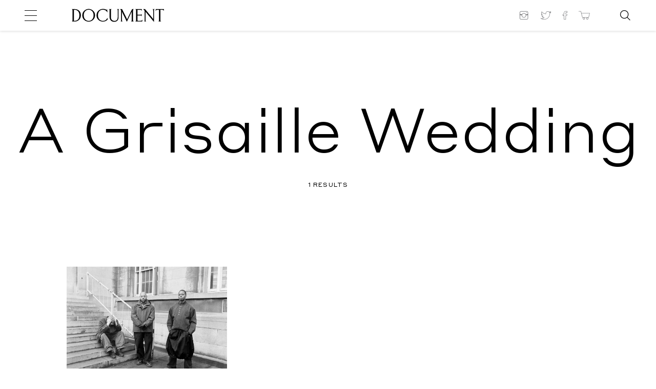

--- FILE ---
content_type: text/html; charset=UTF-8
request_url: https://www.documentjournal.com/tag/a-grisaille-wedding/
body_size: 15323
content:
<!DOCTYPE html>
<html lang="en-US" xmlns:og="http://opengraphprotocol.org/schema/" xmlns:fb="http://www.facebook.com/2008/fbml" class="no-js ad_active hero_ad_active">
<head>
	
<!-- Google Tag Manager -->
<script>(function(w,d,s,l,i){w[l]=w[l]||[];w[l].push({'gtm.start':
new Date().getTime(),event:'gtm.js'});var f=d.getElementsByTagName(s)[0],
j=d.createElement(s),dl=l!='dataLayer'?'&l='+l:'';j.async=true;j.src=
'https://www.googletagmanager.com/gtm.js?id='+i+dl;f.parentNode.insertBefore(j,f);
})(window,document,'script','dataLayer','GTM-N8Z3M3V');</script>
<!-- End Google Tag Manager -->


  <meta charset="UTF-8">
  <meta name="robots" content="">
  <meta name="google-site-verification" content="B_iz7E7sTP20ogJd5bIhp5OZsPznwq4g80smM7B5gV0"/>
  <!--
   _______  __   __  ______    ___   __   __  _______  _______  _______  __    _        _______  _______  _______  __    _  _______  __   __
  |       ||  | |  ||    _ |  |   | |  |_|  ||       ||       ||       ||  |  | |      |   _   ||       ||       ||  |  | ||       ||  | |  |
  |  _____||  |_|  ||   | ||  |   | |       ||    _  ||_     _||   _   ||   |_| |      |  |_|  ||    ___||    ___||   |_| ||       ||  |_|  |
  | |_____ |       ||   |_||_ |   | |       ||   |_| |  |   |  |  | |  ||       |      |       ||   | __ |   |___ |       ||       ||       |
  |_____  ||       ||    __  ||   | |       ||    ___|  |   |  |  |_|  ||  _    | ___  |       ||   ||  ||    ___||  _    ||      _||_     _|
   _____| ||   _   ||   |  | ||   | | ||_|| ||   |      |   |  |       || | |   ||   | |   _   ||   |_| ||   |___ | | |   ||     |_   |   |
  |_______||__| |__||___|  |_||___| |_|   |_||___|      |___|  |_______||_|  |__||___| |__| |__||_______||_______||_|  |__||_______|  |___|
  designed and developed by www.shrimpton.agency 2017-2018.
  We're hiring web designers & developers!
  -->

  <title>  A Grisaille Wedding</title>
  <!--
  www.documentjournal.com  -->
  <link href="//www.google-analytics.com" rel="dns-prefetch">
  <link href="https://www.documentjournal.com/wp-content/themes/document/css/img/favicon.png" rel="shortcut icon">
  <link href="https://www.documentjournal.com/wp-content/themes/document/css/img/favicon.png" rel="apple-touch-icon-precomposed">
  <meta name="viewport" content="height=device-height, width=device-width, target-densitydpi=device-dpi, initial-scale=1.0, user-scalable=no">
  <meta name="description" content="Collectible but Not Consumeristic">
  <meta property="fb:app_id" content="966242223397117"/>
  <meta name='robots' content='max-image-preview:large' />
	<style>img:is([sizes="auto" i], [sizes^="auto," i]) { contain-intrinsic-size: 3000px 1500px }</style>
	<script type="text/javascript">
/* <![CDATA[ */
window._wpemojiSettings = {"baseUrl":"https:\/\/s.w.org\/images\/core\/emoji\/15.0.3\/72x72\/","ext":".png","svgUrl":"https:\/\/s.w.org\/images\/core\/emoji\/15.0.3\/svg\/","svgExt":".svg","source":{"concatemoji":"https:\/\/www.documentjournal.com\/wp-includes\/js\/wp-emoji-release.min.js?ver=6.7.4"}};
/*! This file is auto-generated */
!function(i,n){var o,s,e;function c(e){try{var t={supportTests:e,timestamp:(new Date).valueOf()};sessionStorage.setItem(o,JSON.stringify(t))}catch(e){}}function p(e,t,n){e.clearRect(0,0,e.canvas.width,e.canvas.height),e.fillText(t,0,0);var t=new Uint32Array(e.getImageData(0,0,e.canvas.width,e.canvas.height).data),r=(e.clearRect(0,0,e.canvas.width,e.canvas.height),e.fillText(n,0,0),new Uint32Array(e.getImageData(0,0,e.canvas.width,e.canvas.height).data));return t.every(function(e,t){return e===r[t]})}function u(e,t,n){switch(t){case"flag":return n(e,"\ud83c\udff3\ufe0f\u200d\u26a7\ufe0f","\ud83c\udff3\ufe0f\u200b\u26a7\ufe0f")?!1:!n(e,"\ud83c\uddfa\ud83c\uddf3","\ud83c\uddfa\u200b\ud83c\uddf3")&&!n(e,"\ud83c\udff4\udb40\udc67\udb40\udc62\udb40\udc65\udb40\udc6e\udb40\udc67\udb40\udc7f","\ud83c\udff4\u200b\udb40\udc67\u200b\udb40\udc62\u200b\udb40\udc65\u200b\udb40\udc6e\u200b\udb40\udc67\u200b\udb40\udc7f");case"emoji":return!n(e,"\ud83d\udc26\u200d\u2b1b","\ud83d\udc26\u200b\u2b1b")}return!1}function f(e,t,n){var r="undefined"!=typeof WorkerGlobalScope&&self instanceof WorkerGlobalScope?new OffscreenCanvas(300,150):i.createElement("canvas"),a=r.getContext("2d",{willReadFrequently:!0}),o=(a.textBaseline="top",a.font="600 32px Arial",{});return e.forEach(function(e){o[e]=t(a,e,n)}),o}function t(e){var t=i.createElement("script");t.src=e,t.defer=!0,i.head.appendChild(t)}"undefined"!=typeof Promise&&(o="wpEmojiSettingsSupports",s=["flag","emoji"],n.supports={everything:!0,everythingExceptFlag:!0},e=new Promise(function(e){i.addEventListener("DOMContentLoaded",e,{once:!0})}),new Promise(function(t){var n=function(){try{var e=JSON.parse(sessionStorage.getItem(o));if("object"==typeof e&&"number"==typeof e.timestamp&&(new Date).valueOf()<e.timestamp+604800&&"object"==typeof e.supportTests)return e.supportTests}catch(e){}return null}();if(!n){if("undefined"!=typeof Worker&&"undefined"!=typeof OffscreenCanvas&&"undefined"!=typeof URL&&URL.createObjectURL&&"undefined"!=typeof Blob)try{var e="postMessage("+f.toString()+"("+[JSON.stringify(s),u.toString(),p.toString()].join(",")+"));",r=new Blob([e],{type:"text/javascript"}),a=new Worker(URL.createObjectURL(r),{name:"wpTestEmojiSupports"});return void(a.onmessage=function(e){c(n=e.data),a.terminate(),t(n)})}catch(e){}c(n=f(s,u,p))}t(n)}).then(function(e){for(var t in e)n.supports[t]=e[t],n.supports.everything=n.supports.everything&&n.supports[t],"flag"!==t&&(n.supports.everythingExceptFlag=n.supports.everythingExceptFlag&&n.supports[t]);n.supports.everythingExceptFlag=n.supports.everythingExceptFlag&&!n.supports.flag,n.DOMReady=!1,n.readyCallback=function(){n.DOMReady=!0}}).then(function(){return e}).then(function(){var e;n.supports.everything||(n.readyCallback(),(e=n.source||{}).concatemoji?t(e.concatemoji):e.wpemoji&&e.twemoji&&(t(e.twemoji),t(e.wpemoji)))}))}((window,document),window._wpemojiSettings);
/* ]]> */
</script>
<style id='wp-emoji-styles-inline-css' type='text/css'>

	img.wp-smiley, img.emoji {
		display: inline !important;
		border: none !important;
		box-shadow: none !important;
		height: 1em !important;
		width: 1em !important;
		margin: 0 0.07em !important;
		vertical-align: -0.1em !important;
		background: none !important;
		padding: 0 !important;
	}
</style>
<link rel='stylesheet' id='wp-block-library-css' href='https://www.documentjournal.com/wp-includes/css/dist/block-library/style.min.css?ver=6.7.4' media='all' />
<style id='classic-theme-styles-inline-css' type='text/css'>
/*! This file is auto-generated */
.wp-block-button__link{color:#fff;background-color:#32373c;border-radius:9999px;box-shadow:none;text-decoration:none;padding:calc(.667em + 2px) calc(1.333em + 2px);font-size:1.125em}.wp-block-file__button{background:#32373c;color:#fff;text-decoration:none}
</style>
<style id='global-styles-inline-css' type='text/css'>
:root{--wp--preset--aspect-ratio--square: 1;--wp--preset--aspect-ratio--4-3: 4/3;--wp--preset--aspect-ratio--3-4: 3/4;--wp--preset--aspect-ratio--3-2: 3/2;--wp--preset--aspect-ratio--2-3: 2/3;--wp--preset--aspect-ratio--16-9: 16/9;--wp--preset--aspect-ratio--9-16: 9/16;--wp--preset--color--black: #000000;--wp--preset--color--cyan-bluish-gray: #abb8c3;--wp--preset--color--white: #ffffff;--wp--preset--color--pale-pink: #f78da7;--wp--preset--color--vivid-red: #cf2e2e;--wp--preset--color--luminous-vivid-orange: #ff6900;--wp--preset--color--luminous-vivid-amber: #fcb900;--wp--preset--color--light-green-cyan: #7bdcb5;--wp--preset--color--vivid-green-cyan: #00d084;--wp--preset--color--pale-cyan-blue: #8ed1fc;--wp--preset--color--vivid-cyan-blue: #0693e3;--wp--preset--color--vivid-purple: #9b51e0;--wp--preset--gradient--vivid-cyan-blue-to-vivid-purple: linear-gradient(135deg,rgba(6,147,227,1) 0%,rgb(155,81,224) 100%);--wp--preset--gradient--light-green-cyan-to-vivid-green-cyan: linear-gradient(135deg,rgb(122,220,180) 0%,rgb(0,208,130) 100%);--wp--preset--gradient--luminous-vivid-amber-to-luminous-vivid-orange: linear-gradient(135deg,rgba(252,185,0,1) 0%,rgba(255,105,0,1) 100%);--wp--preset--gradient--luminous-vivid-orange-to-vivid-red: linear-gradient(135deg,rgba(255,105,0,1) 0%,rgb(207,46,46) 100%);--wp--preset--gradient--very-light-gray-to-cyan-bluish-gray: linear-gradient(135deg,rgb(238,238,238) 0%,rgb(169,184,195) 100%);--wp--preset--gradient--cool-to-warm-spectrum: linear-gradient(135deg,rgb(74,234,220) 0%,rgb(151,120,209) 20%,rgb(207,42,186) 40%,rgb(238,44,130) 60%,rgb(251,105,98) 80%,rgb(254,248,76) 100%);--wp--preset--gradient--blush-light-purple: linear-gradient(135deg,rgb(255,206,236) 0%,rgb(152,150,240) 100%);--wp--preset--gradient--blush-bordeaux: linear-gradient(135deg,rgb(254,205,165) 0%,rgb(254,45,45) 50%,rgb(107,0,62) 100%);--wp--preset--gradient--luminous-dusk: linear-gradient(135deg,rgb(255,203,112) 0%,rgb(199,81,192) 50%,rgb(65,88,208) 100%);--wp--preset--gradient--pale-ocean: linear-gradient(135deg,rgb(255,245,203) 0%,rgb(182,227,212) 50%,rgb(51,167,181) 100%);--wp--preset--gradient--electric-grass: linear-gradient(135deg,rgb(202,248,128) 0%,rgb(113,206,126) 100%);--wp--preset--gradient--midnight: linear-gradient(135deg,rgb(2,3,129) 0%,rgb(40,116,252) 100%);--wp--preset--font-size--small: 13px;--wp--preset--font-size--medium: 20px;--wp--preset--font-size--large: 36px;--wp--preset--font-size--x-large: 42px;--wp--preset--spacing--20: 0.44rem;--wp--preset--spacing--30: 0.67rem;--wp--preset--spacing--40: 1rem;--wp--preset--spacing--50: 1.5rem;--wp--preset--spacing--60: 2.25rem;--wp--preset--spacing--70: 3.38rem;--wp--preset--spacing--80: 5.06rem;--wp--preset--shadow--natural: 6px 6px 9px rgba(0, 0, 0, 0.2);--wp--preset--shadow--deep: 12px 12px 50px rgba(0, 0, 0, 0.4);--wp--preset--shadow--sharp: 6px 6px 0px rgba(0, 0, 0, 0.2);--wp--preset--shadow--outlined: 6px 6px 0px -3px rgba(255, 255, 255, 1), 6px 6px rgba(0, 0, 0, 1);--wp--preset--shadow--crisp: 6px 6px 0px rgba(0, 0, 0, 1);}:where(.is-layout-flex){gap: 0.5em;}:where(.is-layout-grid){gap: 0.5em;}body .is-layout-flex{display: flex;}.is-layout-flex{flex-wrap: wrap;align-items: center;}.is-layout-flex > :is(*, div){margin: 0;}body .is-layout-grid{display: grid;}.is-layout-grid > :is(*, div){margin: 0;}:where(.wp-block-columns.is-layout-flex){gap: 2em;}:where(.wp-block-columns.is-layout-grid){gap: 2em;}:where(.wp-block-post-template.is-layout-flex){gap: 1.25em;}:where(.wp-block-post-template.is-layout-grid){gap: 1.25em;}.has-black-color{color: var(--wp--preset--color--black) !important;}.has-cyan-bluish-gray-color{color: var(--wp--preset--color--cyan-bluish-gray) !important;}.has-white-color{color: var(--wp--preset--color--white) !important;}.has-pale-pink-color{color: var(--wp--preset--color--pale-pink) !important;}.has-vivid-red-color{color: var(--wp--preset--color--vivid-red) !important;}.has-luminous-vivid-orange-color{color: var(--wp--preset--color--luminous-vivid-orange) !important;}.has-luminous-vivid-amber-color{color: var(--wp--preset--color--luminous-vivid-amber) !important;}.has-light-green-cyan-color{color: var(--wp--preset--color--light-green-cyan) !important;}.has-vivid-green-cyan-color{color: var(--wp--preset--color--vivid-green-cyan) !important;}.has-pale-cyan-blue-color{color: var(--wp--preset--color--pale-cyan-blue) !important;}.has-vivid-cyan-blue-color{color: var(--wp--preset--color--vivid-cyan-blue) !important;}.has-vivid-purple-color{color: var(--wp--preset--color--vivid-purple) !important;}.has-black-background-color{background-color: var(--wp--preset--color--black) !important;}.has-cyan-bluish-gray-background-color{background-color: var(--wp--preset--color--cyan-bluish-gray) !important;}.has-white-background-color{background-color: var(--wp--preset--color--white) !important;}.has-pale-pink-background-color{background-color: var(--wp--preset--color--pale-pink) !important;}.has-vivid-red-background-color{background-color: var(--wp--preset--color--vivid-red) !important;}.has-luminous-vivid-orange-background-color{background-color: var(--wp--preset--color--luminous-vivid-orange) !important;}.has-luminous-vivid-amber-background-color{background-color: var(--wp--preset--color--luminous-vivid-amber) !important;}.has-light-green-cyan-background-color{background-color: var(--wp--preset--color--light-green-cyan) !important;}.has-vivid-green-cyan-background-color{background-color: var(--wp--preset--color--vivid-green-cyan) !important;}.has-pale-cyan-blue-background-color{background-color: var(--wp--preset--color--pale-cyan-blue) !important;}.has-vivid-cyan-blue-background-color{background-color: var(--wp--preset--color--vivid-cyan-blue) !important;}.has-vivid-purple-background-color{background-color: var(--wp--preset--color--vivid-purple) !important;}.has-black-border-color{border-color: var(--wp--preset--color--black) !important;}.has-cyan-bluish-gray-border-color{border-color: var(--wp--preset--color--cyan-bluish-gray) !important;}.has-white-border-color{border-color: var(--wp--preset--color--white) !important;}.has-pale-pink-border-color{border-color: var(--wp--preset--color--pale-pink) !important;}.has-vivid-red-border-color{border-color: var(--wp--preset--color--vivid-red) !important;}.has-luminous-vivid-orange-border-color{border-color: var(--wp--preset--color--luminous-vivid-orange) !important;}.has-luminous-vivid-amber-border-color{border-color: var(--wp--preset--color--luminous-vivid-amber) !important;}.has-light-green-cyan-border-color{border-color: var(--wp--preset--color--light-green-cyan) !important;}.has-vivid-green-cyan-border-color{border-color: var(--wp--preset--color--vivid-green-cyan) !important;}.has-pale-cyan-blue-border-color{border-color: var(--wp--preset--color--pale-cyan-blue) !important;}.has-vivid-cyan-blue-border-color{border-color: var(--wp--preset--color--vivid-cyan-blue) !important;}.has-vivid-purple-border-color{border-color: var(--wp--preset--color--vivid-purple) !important;}.has-vivid-cyan-blue-to-vivid-purple-gradient-background{background: var(--wp--preset--gradient--vivid-cyan-blue-to-vivid-purple) !important;}.has-light-green-cyan-to-vivid-green-cyan-gradient-background{background: var(--wp--preset--gradient--light-green-cyan-to-vivid-green-cyan) !important;}.has-luminous-vivid-amber-to-luminous-vivid-orange-gradient-background{background: var(--wp--preset--gradient--luminous-vivid-amber-to-luminous-vivid-orange) !important;}.has-luminous-vivid-orange-to-vivid-red-gradient-background{background: var(--wp--preset--gradient--luminous-vivid-orange-to-vivid-red) !important;}.has-very-light-gray-to-cyan-bluish-gray-gradient-background{background: var(--wp--preset--gradient--very-light-gray-to-cyan-bluish-gray) !important;}.has-cool-to-warm-spectrum-gradient-background{background: var(--wp--preset--gradient--cool-to-warm-spectrum) !important;}.has-blush-light-purple-gradient-background{background: var(--wp--preset--gradient--blush-light-purple) !important;}.has-blush-bordeaux-gradient-background{background: var(--wp--preset--gradient--blush-bordeaux) !important;}.has-luminous-dusk-gradient-background{background: var(--wp--preset--gradient--luminous-dusk) !important;}.has-pale-ocean-gradient-background{background: var(--wp--preset--gradient--pale-ocean) !important;}.has-electric-grass-gradient-background{background: var(--wp--preset--gradient--electric-grass) !important;}.has-midnight-gradient-background{background: var(--wp--preset--gradient--midnight) !important;}.has-small-font-size{font-size: var(--wp--preset--font-size--small) !important;}.has-medium-font-size{font-size: var(--wp--preset--font-size--medium) !important;}.has-large-font-size{font-size: var(--wp--preset--font-size--large) !important;}.has-x-large-font-size{font-size: var(--wp--preset--font-size--x-large) !important;}
:where(.wp-block-post-template.is-layout-flex){gap: 1.25em;}:where(.wp-block-post-template.is-layout-grid){gap: 1.25em;}
:where(.wp-block-columns.is-layout-flex){gap: 2em;}:where(.wp-block-columns.is-layout-grid){gap: 2em;}
:root :where(.wp-block-pullquote){font-size: 1.5em;line-height: 1.6;}
</style>
<link rel='stylesheet' id='styles_vendor-css' href='https://www.documentjournal.com/wp-content/themes/document/css/app.css?ver=1652378326' media='all' />
<link rel="https://api.w.org/" href="https://www.documentjournal.com/wp-json/" /><link rel="alternate" title="JSON" type="application/json" href="https://www.documentjournal.com/wp-json/wp/v2/tags/9211" />  <!--	GA BEGIN -->
  <script>
        (function( i, s, o, g, r, a, m ) {
      i[ 'GoogleAnalyticsObject' ] = r;
      i[ r ] = i[ r ] || function() {
        (i[ r ].q = i[ r ].q || []).push( arguments )
        }, i[ r ].l = 1 * new Date();
      a = s.createElement( o ),
        m = s.getElementsByTagName( o )[ 0 ];
      a.async = 1;
      a.src = g;
      m.parentNode.insertBefore( a, m )
    })( window, document, 'script', '//www.google-analytics.com/analytics.js', 'ga' );
  </script>
    <script async src="https://www.googletagmanager.com/gtag/js?id=UA-33215933-1"></script>
  <script>
    window.dataLayer = window.dataLayer || [];
    function gtag(){dataLayer.push(arguments);}
    gtag('js', new Date());
    gtag('config', 'UA-33215933-1');
  </script>
  <!-- Global site tag (gtag.js) - Google Analytics -->
  <!--	GA END -->

  <script src="https://www.documentjournal.com/wp-content/themes/document/js/vendor/modernizr-custom.js"></script>
  <script src="https://ajax.googleapis.com/ajax/libs/jquery/3.1.1/jquery.min.js"></script>
  <script>window.jQuery || document.write( '<script src="https://www.documentjournal.com/wp-content/themes/document/js/vendor/jquery.min.js"><\/script>' )</script>

  <script async src="//pagead2.googlesyndication.com/pagead/js/adsbygoogle.js"></script>
  <script>
      (adsbygoogle = window.adsbygoogle || []).push({
          google_ad_client: "ca-pub-9205195400326967",
      enable_page_level_ads: true
      });
  </script>
    <script async='async' src='https://www.googletagservices.com/tag/js/gpt.js'></script>
  <script>
  var googletag = googletag || {};
  googletag.cmd = googletag.cmd || [];
  </script>
  <script>
  googletag.cmd.push(function() {
  googletag.defineSlot('/21750152662/ARTICLE_HEADER', ['fluid'], 'div-gpt-ad-1548356168610-0').addService(googletag.pubads());
  googletag.pubads().enableSingleRequest();
  googletag.enableServices();
  });
  </script>
  
</head>
<body class="archive tag tag-a-grisaille-wedding tag-9211 " data-articles="91431 91417 91371 91318 91149">

<!-- Google Tag Manager (noscript) -->
<noscript><iframe src="https://www.googletagmanager.com/ns.html?id=GTM-N8Z3M3V"
height="0" width="0" style="display:none;visibility:hidden"></iframe></noscript>
<!-- End Google Tag Manager (noscript) -->




<header class="main-header
ad_active">
<section class="main-header__container container document-full-width-container">
  <h1 class="logo"><a href="/" rel="home"><svg version="1.1" id="Layer_1" xmlns="http://www.w3.org/2000/svg" xmlns:xlink="http://www.w3.org/1999/xlink" x="0px" y="0px" viewBox="0 0 562.5 78.7" style="enable-background:new 0 0 562.5 78.7;" xml:space="preserve">
<g>
	<path d="M16.6,1.1H0v0.6c4,1.1,4.6,2.7,4.6,11.9v52.2c0,7.7-0.5,9.3-4.1,10.7v0.6h17.1c17.8,0,38-11.5,38-38.6
		C55.7,12.5,37.5,1.1,16.6,1.1 M17.2,72.8h-0.5c-2.4,0-3.8-0.4-3.8-3.6V5.4h4.3c15.4,0,29.4,10.2,29.4,33.6
		C46.6,62.3,33.7,72.8,17.2,72.8"/>
	<path d="M103.2,0.2c-15.9,0-39,12.3-39,39.4c0,26,22.4,38.2,39,38.2s39-12.3,39-39.4C142.3,12.4,119.1,0.2,103.2,0.2 M103.2,73.2
		c-14.4,0-30-10.8-30-34.1s14.6-34.3,30-34.3c14.4,0,30,10.8,30,34.1S118.6,73.2,103.2,73.2"/>
	<path d="M216.6,55.4c-5,12.7-15.9,17.7-26.8,17.7c-14.4,0-30-10.7-30-34.1c0-23.3,14.6-34.3,30-34.3c12.4,0,21.7,5.7,26.7,15.8
		l1.2-0.2c-0.6-4.7-1.1-11.3-1.3-17.9h-1c-0.4,1.3-1,3.2-2.6,3.2c-2.6,0-8.2-5.6-22.9-5.6c-15.9,0-39,12.3-39,39.4
		c0,26,22.4,38.2,39,38.2c13,0,24-6.1,29.4-13.4l-1.8-9h-0.9V55.4z"/>
	<path d="M276.4,1.6c3.4,1.1,3.8,2.5,3.8,10.8v38c0,15-6.9,22.6-19.1,22.6c-13.5,0-22.2-7.4-22.2-22.6v-38c0-8.2,0.3-9.6,3.8-10.8V1
		h-15v0.6c2.5,1.1,2.8,2.5,2.8,10.8v36.1c0,18.3,11.2,30.2,28.4,30.2c17,0,26.5-10.7,26.5-27.6V12.3c0-8.2,0.3-9.6,2.7-10.8V0.9
		h-11.7L276.4,1.6L276.4,1.6z"/>
	<path d="M373.8,65.7V12.3c0-7.7,0.3-8.1,4.1-10.8V0.9h-10l-30.3,62.5L306.5,0.9h-10.8v0.7l5.4,8.7v54.3c0,8.2-0.3,10.6-2.8,11.8V77
		h11.8v-0.6c-3.4-1.1-3.8-3.5-3.8-11.8V17.8l29.2,59.6h1l29-60.8v49.1c0,7.7,0.1,9.3-4.5,10.8v0.6h17.4v-0.6
		C373.8,75,373.8,73.4,373.8,65.7"/>
	<path d="M414.7,72.7h-10.2c-2.4,0-3.8-0.4-3.8-3.6V39.8h13c9,0,10.6,0.3,12.5,4.9h0.6c-0.3-2.2-0.5-4.3-0.5-6.7
		c0-2.5,0.2-4.7,0.4-6.8h-0.6c-1.7,3.7-3.3,4.3-12.4,4.3h-13v-30h10.5c11.5,0,13.3,0.5,16.6,5.7h0.6c-0.4-3-1.2-7.5-2.2-10h-39.5
		v0.4c5,1.1,5.6,2.7,5.6,11.9v52.2c0,7.7-0.5,9.3-5.1,10.7V77h42c1.1-2.4,2.4-8,3-11.1h-0.6C428.6,70.6,427.3,72.7,414.7,72.7"/>
	<path d="M492.7,1.6c3.4,1.1,3.8,2.5,3.8,11.8v47.7L446.8,1h-10.6v0.6l8.4,10.1v53c0,8.2-0.3,10.6-2.8,11.8v0.6h11.8v-0.6
		c-3.4-1.1-3.8-3.5-3.8-11.8V17.1l50.6,61.3h1.2v-65c0-9.2,0.3-10.6,3.5-11.8V1h-12.5L492.7,1.6L492.7,1.6z"/>
	<path d="M512.7,1c-0.9,4.1-1.3,8.2-1.7,10.8h0.6c4.3-6.2,5.3-6.4,15.7-6.4h5.1v60.3c0,7.7,0.1,9.3-4.5,10.8v0.6h17.4v-0.6
		c-4.6-1.4-4.6-3-4.6-10.8V5.3h1.6c14.3,0,17.4,0.2,18,6.4h0.6c0.6-2.2,1.3-6.7,1.6-10.8h-49.8V1z"/>
</g>
</svg>
<span class="hidden">Document Journal</span></a></h1>
</section>
<section class="nav-toggle" id=nav-icon>
  <div class="inner">
      <div class="hamburger hamburger--spin">
        <div class="hamburger-box">
          <div class="hamburger-inner"></div>
        </div>
      </div>
  </div>
</section>
<section class="nav-social-icons link-list">

  <a href="https://www.instagram.com/documentjournal/" target="_blank" class="share-links__link share-links__insta" title="Follow on Instagram">
    <span class="hidden">Instagram</span>
    
<svg version="1.1" xmlns="http://www.w3.org/2000/svg" xmlns:xlink="http://www.w3.org/1999/xlink" x="0px" y="0px"
	 viewBox="0 0 40 40" style="enable-background:new 0 0 40 40;" xml:space="preserve">
<!-- <style type="text/css">
	.st0{clip-path:url(#SVGID_2_);fill:#231F20;}
</style> -->
<g>
	<g>
		<defs>
			<rect id="SVGID_1_" y="5" width="30" height="30"/>
		</defs>
		<clipPath id="SVGID_2_">
			<use xlink:href="#SVGID_1_"  style="overflow:visible;"/>
		</clipPath>
		<path class="st0" d="M24.9,35H5.1c-4,0-5.1-3.3-5.1-5.1V10.1C0,6.1,3.3,5,5.1,5h19.8c4,0,5.1,3.3,5.1,5.1v19.8
			C30,33.9,26.7,35,24.9,35z M5.1,6.7c-0.4,0-3.4,0.1-3.4,3.4v19.8c0,0.3,0.1,3.4,3.4,3.4h19.8c0.3,0,3.4-0.1,3.4-3.4V10.1
			c0-0.3-0.1-3.4-3.4-3.4H5.1z"/>
		<path class="st0" d="M15,28.1c-4.5,0-8.1-3.7-8.1-8.1c0-4.5,3.7-8.1,8.1-8.1c4.5,0,8.1,3.7,8.1,8.1C23.1,24.5,19.5,28.1,15,28.1z
			 M15,13.6c-3.6,0-6.4,2.9-6.4,6.4c0,3.6,2.9,6.4,6.4,6.4c3.6,0,6.4-2.9,6.4-6.4C21.4,16.4,18.6,13.6,15,13.6z"/>
		<rect x="1" y="17" class="st0" width="6.8" height="1.7"/>
		<polyline class="st0" points="22.4,18.7 29.2,18.7 29.2,17 22.4,17 		"/>
		<path class="st0" d="M24.3,11.9c0.7,0,1.3-0.6,1.3-1.3c0-0.7-0.6-1.3-1.3-1.3c-0.7,0-1.3,0.6-1.3,1.3C23,11.3,23.6,11.9,24.3,11.9
			"/>
	</g>
</g>
</svg>
  </a>
  <a href="https://twitter.com/documentjournal" target="_blank" class="share-links__link share-links__twitter" title="Follow on Twitter">
    <span class="hidden">Twitter</span>
    <svg version="1.1" id="Layer_1" xmlns="http://www.w3.org/2000/svg" xmlns:xlink="http://www.w3.org/1999/xlink" x="0px" y="0px"
	 viewBox="0 0 40 40" style="enable-background:new 0 0 40 40;" xml:space="preserve">
<path d="M13.9,35c-4,0-7.9-1.1-11.3-3.3L0,30l3.1,0.4c3,0.4,6-0.3,8.5-1.8c-2.5-0.7-4.6-2.6-5.4-5.2l-0.4-1.2L7,22.5
	C5,21,3.6,18.6,3.7,16l0-1.2l1,0.6c0.2,0.1,0.3,0.2,0.5,0.3C3.5,13.2,3.2,9.8,4.8,7l0.5-0.9L6,6.9c3.3,4,8.1,6.6,13.2,7.1
	c-0.2-2,0.4-4.1,1.7-5.7c1.5-1.9,3.7-3,6.1-3c2,0,4,0.8,5.4,2.2c1.4-0.3,2.7-0.8,3.9-1.6L38,5l-0.6,1.8c-0.3,0.9-0.7,1.7-1.3,2.4
	c0.4-0.1,0.8-0.3,1.3-0.5l2.3-1l-1.4,2.1c-0.9,1.4-2.1,2.6-3.4,3.6c0.1,5.6-2.1,11.2-5.9,15.3C26.3,31.6,21.4,35,13.9,35z M6,31.9
	c2.5,1.1,5.2,1.7,8,1.7c7,0,11.5-3.2,14-5.8c3.7-3.9,5.8-9.3,5.5-14.6l0-0.4l0.3-0.2c0.7-0.5,1.3-1,1.9-1.6
	c-0.6,0.2-1.2,0.3-1.9,0.3l-3.4,0.4l2.9-1.7c0.7-0.4,1.4-1,1.9-1.7c-0.9,0.4-1.8,0.6-2.8,0.8L32,9.1l-0.3-0.3c-1.2-1.3-2.9-2-4.7-2
	c-2,0-3.8,0.9-5,2.4c-1.2,1.5-1.7,3.5-1.2,5.4l0.2,0.9l-1,0c-5.5-0.3-10.7-2.8-14.5-6.9c-1,2.7-0.1,5.9,2.4,7.6l2.1,1.4l-2.5-0.1
	c-0.8,0-1.6-0.2-2.4-0.5c0.4,2.5,2.4,4.7,5,5.2l3,0.6l-3,0.8C9.6,24,8.8,24.1,8.1,24c1.1,2,3.2,3.3,5.5,3.4l2,0L14,28.7
	C11.7,30.5,8.9,31.6,6,31.9z"/>
</svg>
  </a>
  <a href="https://www.facebook.com/documentjournal" target="_blank" class="share-links__link share-links__fb" title="Follow on Facebook">
    <span class="hidden">Facebook</span>
    <svg version="1.1" xmlns="http://www.w3.org/2000/svg" xmlns:xlink="http://www.w3.org/1999/xlink" x="0px" y="0px"
	 viewBox="0 0 40 40" style="enable-background:new 0 0 40 40;" xml:space="preserve">
<style type="text/css">
	/* .st0{clip-path:url(#SVGID_2_);}
	.st1{clip-path:url(#SVGID_4_);}
	.st2{fill:#231F20;} */
</style>
<g>
	<g>
		<defs>
			<rect id="SVGID_1_" x="0.6" y="5" width="38.8" height="30"/>
		</defs>
		<clipPath id="SVGID_2_">
			<use xlink:href="#SVGID_1_"  style="overflow:visible;"/>
		</clipPath>
		<g class="st0">
			<defs>
				<rect id="SVGID_3_" x="0.6" y="5" width="38.8" height="30"/>
			</defs>
			<clipPath id="SVGID_4_">
				<use xlink:href="#SVGID_3_"  style="overflow:visible;"/>
			</clipPath>
			<g class="st1">
				<defs>
					<rect id="SVGID_5_" x="0.6" y="5.3" width="38.6" height="29.7"/>
				</defs>
				<clipPath id="SVGID_6_">
					<use xlink:href="#SVGID_5_"  style="overflow:visible;"/>
				</clipPath>
			</g>
		</g>
	</g>
</g>
<g>
	<path class="st2" d="M0.7,20.9H0v-5.5h4.2v-4.1c0,0,0-1.5,0.7-3.1C5.2,7.4,5.7,6.6,6.5,6c0.8-0.6,1.9-1,3.2-1h6.5v6.1h-4.1V11
		l0,0.1h0V11l0,0.1c0,0-0.3,0-0.5,0.2l-0.3,0.2c-0.1,0.1-0.1,0.3-0.1,0.5v3.3h4.9l-1,6.2h-3.9V35h-7V21.6H0v-0.7H0.7v-0.7h4.9v13.4
		h4.3V20.2h4.1l0.6-3.5H9.8v-4.7c0-0.5,0.1-1,0.4-1.3c0.3-0.5,0.8-0.8,1.2-0.9c0.4-0.1,0.7-0.1,0.7-0.1h2.7V6.3H9.7
		c-1.1,0-1.8,0.3-2.4,0.7C6.5,7.7,6,8.8,5.8,9.7c-0.1,0.4-0.2,0.9-0.2,1.2l0,0.3l0,0.1v5.5H1.3v4.1H0.7v-0.7V20.9z"/>
</g>
</svg>
  </a>
  <a href="https://documentjournal.myshopify.com/" target="_blank" class="share-links__link share-links__cart" title="Shop">
    <span class="hidden">Shop</span>
    <svg xmlns="http://www.w3.org/2000/svg" viewBox="0 0 345.62 256.99"><defs></defs><path class="cls-1" d="M464.42,276l-256.71-1.57L193.36,217H118.81v12.2h65l46.53,186.1h31.8a32.12,32.12,0,1,0,36.07,0h68.94a32.12,32.12,0,1,0,36.07,0h27.43ZM280.19,461.82a19.93,19.93,0,1,1,19.92-19.92A19.95,19.95,0,0,1,280.19,461.82Zm105,0a19.93,19.93,0,1,1,19.92-19.92A19.95,19.95,0,0,1,385.2,461.82ZM239.88,403.13,210.76,286.66l238.18,1.46-27.87,115Z" transform="translate(-118.81 -217.03)"/></svg>
  </a>
</section>
<section class="nav-search-toggle" id=nav-icon-search>
  <div class="inner glass">
    <svg width="38px" height="38px" viewBox="0 0 38 38" version="1.1" xmlns="http://www.w3.org/2000/svg" xmlns:xlink="http://www.w3.org/1999/xlink">
    <defs></defs>
    <g stroke="none" stroke-width="1" fill="none" fill-rule="evenodd">
        <path d="M28.7277793,15.5588 C28.7297793,8.2578 22.8897793,2.4118 15.5907793,2.4048 C8.25177926,2.3978 2.40177926,8.2388 2.40477926,15.5678 C2.40677926,22.8658 8.25077926,28.7188 15.5407793,28.7258 C22.8687793,28.7328 28.7267793,22.8828 28.7277793,15.5588 M27.4107793,25.7308 L37.8117793,36.1318 C37.2517793,36.6768 36.7027793,37.2128 36.1637793,37.7388 C32.7657793,34.3418 29.2847793,30.8618 25.7807793,27.3578 C21.7527793,30.6218 17.2577793,31.8038 12.2697793,30.7678 C8.33377926,29.9498 5.19577926,27.8228 2.85077926,24.5468 C-1.70722074,18.1818 -0.701220741,9.2428 5.16477926,3.9668 C11.0257793,-1.3062 19.9817793,-1.3242 25.9227793,3.9258 C31.9257793,9.2308 33.1407793,18.8128 27.4107793,25.7308" fill="#000000"></path>
    </g>
</svg>
  </div>
  <div class="inner close slider-overlay__close">

  </div>
</section>
<div class="swiper-pagination"></div>
</header>

<nav class="main-nav">
  <section class="container menu-container document-full-width-container">
    <section class="row menu-row d-flex">
      <div class="col-6 col-sm-4 menu-col menu-col__first">
        <span class="gold author-slug author-slug_small-title author-slug_explore">Explore</span>
        <ul id="menu-main-menu" class="menu"><li id="menu-item-6903" class="menu-item menu-item-type-taxonomy menu-item-object-category menu-item-6903"><a href="https://www.documentjournal.com/category/above-the-fold/">Above the Fold</a></li>
<li id="menu-item-571" class="menu-item menu-item-type-taxonomy menu-item-object-category menu-item-571"><a href="https://www.documentjournal.com/category/at-large/">At Large</a></li>
<li id="menu-item-6904" class="menu-item menu-item-type-taxonomy menu-item-object-category menu-item-6904"><a href="https://www.documentjournal.com/category/fashion-portfolio/">Fashion Portfolios</a></li>
<li id="menu-item-33" class="menu-item menu-item-type-taxonomy menu-item-object-category menu-item-33"><a href="https://www.documentjournal.com/category/conversations/">Conversations</a></li>
<li id="menu-item-6905" class="menu-item menu-item-type-taxonomy menu-item-object-category menu-item-6905"><a href="https://www.documentjournal.com/category/documented/">Documented</a></li>
</ul>      </div>
      <div
        class="col-6 col-sm-4 col-lg-3 offset-lg-1 menu menu-smaller menu-col menu-col__second menu-header-menu-right">
        <span class="gold author-slug author-slug_small-title author-slug_topic">Topic</span>
        <ul id="menu-header-menu-right" class="menu"><li id="menu-item-5844" class="menu-item menu-item-type-taxonomy menu-item-object-post_tag menu-item-5844"><a href="https://www.documentjournal.com/tag/fashion/">Fashion</a></li>
<li id="menu-item-4522" class="menu-item menu-item-type-taxonomy menu-item-object-post_tag menu-item-4522"><a href="https://www.documentjournal.com/tag/art/">Art</a></li>
<li id="menu-item-4521" class="menu-item menu-item-type-taxonomy menu-item-object-post_tag menu-item-4521"><a href="https://www.documentjournal.com/tag/photography/">Photography</a></li>
<li id="menu-item-4523" class="menu-item menu-item-type-taxonomy menu-item-object-post_tag menu-item-4523"><a href="https://www.documentjournal.com/tag/music/">Music</a></li>
<li id="menu-item-13001" class="menu-item menu-item-type-taxonomy menu-item-object-post_tag menu-item-13001"><a href="https://www.documentjournal.com/tag/environment/">Environment</a></li>
<li id="menu-item-4525" class="menu-item menu-item-type-taxonomy menu-item-object-post_tag menu-item-4525"><a href="https://www.documentjournal.com/tag/politics/">Politics</a></li>
<li id="menu-item-6901" class="menu-item menu-item-type-taxonomy menu-item-object-post_tag menu-item-6901"><a href="https://www.documentjournal.com/tag/travel/">Travel</a></li>
<li id="menu-item-6902" class="menu-item menu-item-type-taxonomy menu-item-object-post_tag menu-item-6902"><a href="https://www.documentjournal.com/tag/technology/">Technology</a></li>
</ul>      </div>
      <div class="col-5 col-sm-4 menu menu-col menu-col__third">
        <span class="gold author-slug author-slug_small-title author-slug_connect">Connect</span>
        <ul class="main-nav__social-nav">
<style>
.tnv:hover { border-color:#c1ab95 !important; }
</style>
<li><a href="/category/tenth-anniversary" style="color:#c1ab95;" class="tnv">Tenth Anniversary</a></li>
<li><a href="/thenewvanguard" class="tnv">The New Vanguard</a></li>
<li><a href="https://www.instagram.com/documentjournal/" target="_blank">Instagram</a></li>
<li><a href="https://twitter.com/documentjournal" target="_blank">Twitter</a></li>
<li><a href="https://www.facebook.com/documentjournal" target="_blank">Facebook</a></li>
<li><a href="https://documentjournal.myshopify.com/" target="_blank">Shop</a></li>
<li><a href="#" class="news-letter-toggler">Newsletter</a></li>
</ul>
      </div>
    </section>
  </section>
  <section class="container main-nav__posts-container menu-container document-full-width-container">
    <section class="row main-nav__posts-row">
      <div class="col-12 menu-col">
        <div class="main-nav__slug-wrap">
          <span class="slug gold">Hot Off the Press</span>
        </div>
        <div class="row header-menu-image-posts__row">
                                              <article
    class="atf-thumb no-flex flex-hh col-sm-3 align-items-start header-menu-post article homepage-article thumb-article fitvids"
    data-cat=""
    data-author=""
    data-use-tag="1">

    <figure class="thumb-article__figure ">
        <a href="https://www.documentjournal.com/2025/12/usher-on-masculinity-memory-and-building-a-legacy/" class="floater-title-link">
                                    <img
                            alt="Usher on masculinity, memory, and building a legacy"
                            src="https://djwp.s3.amazonaws.com/wp-content/uploads/2025/12/22150152/DOC27_USHER_GABRIELMOSES_WEB_THUMBNAIL-200x150.jpg"
                            data-src="https://djwp.s3.amazonaws.com/wp-content/uploads/2025/12/22150152/DOC27_USHER_GABRIELMOSES_WEB_THUMBNAIL-600x450.jpg"
                            class="lazyload img-fluid img-100 featured_thumbnail">
                            </a>
    </figure>
    <header class="thumb-article__header">
                            <span class="cat-slug"><span class="gold"><a href="/tag/music" class="gold">Music</a></span></span>        
        <a href="https://www.documentjournal.com/2025/12/usher-on-masculinity-memory-and-building-a-legacy/">
            <h3 class="homepage-article__title thumb-article__title">Usher on masculinity, memory, and building a legacy</h3>
                                                <h4 class="homepage-article__excerpt thumb-article__sub-title uses_sub_excerpt">
                        The musician sits down with writer Rob Franklin to talk finding expression in vulnerability, moving between Atlanta and New York City, and how he translated...                    </h4>
                                    </a>
            </header>
</article>
                                        <article
    class="atf-thumb no-flex flex-hh col-sm-3 align-items-start header-menu-post article homepage-article thumb-article fitvids"
    data-cat=""
    data-author=""
    data-use-tag="1">

    <figure class="thumb-article__figure ">
        <a href="https://www.documentjournal.com/2025/12/the-unfolding-of-designer-justin-wesleys-renaissance/" class="floater-title-link">
                                    <img
                            alt="The unfolding of designer Justin Wesley’s renaissance"
                            src="https://djwp.s3.amazonaws.com/wp-content/uploads/2025/12/05095107/DOCUMENT_JUSTINWESLEY_2025-NEW-THUMBNAIL-200x150.jpg"
                            data-src="https://djwp.s3.amazonaws.com/wp-content/uploads/2025/12/05095107/DOCUMENT_JUSTINWESLEY_2025-NEW-THUMBNAIL-600x450.jpg"
                            class="lazyload img-fluid img-100 featured_thumbnail">
                            </a>
    </figure>
    <header class="thumb-article__header">
                            <span class="cat-slug"><span class="gold"><a href="/tag/art" class="gold">Art</a></span></span>        
        <a href="https://www.documentjournal.com/2025/12/the-unfolding-of-designer-justin-wesleys-renaissance/">
            <h3 class="homepage-article__title thumb-article__title">The unfolding of designer Justin Wesley’s renaissance</h3>
                                                <h4 class="homepage-article__excerpt thumb-article__sub-title uses_sub_excerpt">
                        In the landscape of design it’s rare to witness a new voice create innovative forms with the intuitive fluidity of channeled, raw talent. For Justin...                    </h4>
                                    </a>
            </header>
</article>
                                        <article
    class="atf-thumb no-flex flex-hh col-sm-3 align-items-start header-menu-post article homepage-article thumb-article fitvids"
    data-cat=""
    data-author=""
    data-use-tag="1">

    <figure class="thumb-article__figure ">
        <a href="https://www.documentjournal.com/2025/12/for-bridget-finn-miami-is-a-city-of-convergences/" class="floater-title-link">
                                    <img
                            alt="For Bridget Finn, Miami is a city of convergences"
                            src="https://djwp.s3.amazonaws.com/wp-content/uploads/2025/12/03124625/DOCUMENT_BRIDGETFINN_ARTBASEL_MIAMI_2025-THUMBNAIL-200x150.jpg"
                            data-src="https://djwp.s3.amazonaws.com/wp-content/uploads/2025/12/03124625/DOCUMENT_BRIDGETFINN_ARTBASEL_MIAMI_2025-THUMBNAIL-600x450.jpg"
                            class="lazyload img-fluid img-100 featured_thumbnail">
                            </a>
    </figure>
    <header class="thumb-article__header">
                            <span class="cat-slug"><span class="gold"><a href="/tag/art" class="gold">Art</a></span></span>        
        <a href="https://www.documentjournal.com/2025/12/for-bridget-finn-miami-is-a-city-of-convergences/">
            <h3 class="homepage-article__title thumb-article__title">For Bridget Finn, Miami is a city of convergences</h3>
                                                <h4 class="homepage-article__excerpt thumb-article__sub-title uses_sub_excerpt">
                        The city pulsates with vibrant diasporic communities, acclaimed hospitality, and serves as the reference point for recreation – all while being a postcard of paradise.                     </h4>
                                    </a>
            </header>
</article>
                                        <article
    class="atf-thumb no-flex flex-hh col-sm-3 align-items-start header-menu-post article homepage-article thumb-article fitvids"
    data-cat=""
    data-author=""
    data-use-tag="1">

    <figure class="thumb-article__figure ">
        <a href="https://www.documentjournal.com/2025/11/fear-of-god-essentials-finds-new-form-in-the-architecture-of-the-90s/" class="floater-title-link">
                                    <img
                            alt="Fear of God Essentials finds new form in the architecture of the ’90s"
                            src="https://djwp.s3.amazonaws.com/wp-content/uploads/2025/11/01150600/DOCUMENT_FEAROFGOD_2025_WEB-THUMBNAIL-1-200x150.jpg"
                            data-src="https://djwp.s3.amazonaws.com/wp-content/uploads/2025/11/01150600/DOCUMENT_FEAROFGOD_2025_WEB-THUMBNAIL-1-600x450.jpg"
                            class="lazyload img-fluid img-100 featured_thumbnail">
                            </a>
    </figure>
    <header class="thumb-article__header">
                            <span class="cat-slug"><span class="gold"><a href="/tag/fashion" class="gold">Fashion</a></span></span>        
        <a href="https://www.documentjournal.com/2025/11/fear-of-god-essentials-finds-new-form-in-the-architecture-of-the-90s/">
            <h3 class="homepage-article__title thumb-article__title">Fear of God Essentials finds new form in the architecture of the ’90s</h3>
                                                <h4 class="homepage-article__excerpt thumb-article__sub-title uses_sub_excerpt">
                        Photographer Kotaro Kawashima and stylist Jody Bain collaborate on this fashion portfolio featuring Fear of God Essentials Winter 2025 collection                    </h4>
                                    </a>
            </header>
</article>
                                            </div>
      </div>
    </section>
  </section>
</nav>
<nav class="main-nav__search-wrapper" role="search">
  <section class="main-nav__search-inner">
    <form class="search-form" method="get" action="https://www.documentjournal.com" role="search">
	<input class="search-input" type="search" name="s" placeholder="Search Archives" autocomplete="off" autofocus>
</form>
<!-- &orderby=post_date&order=desc -->
<section class="popular-tags container document-full-width-container">
  <div class="search-results-container">
    <div class="row">
      <div class="search-results__slug slug text-left">
        SUGGESTIONS
      </div>
      <div id="search-results"></div>
    </div>
  </div>
  <header class="row">
    <span class="popular-tags__slug slug text-left">POPULAR RESEARCH</span>
  </header>
  <section class="row popular-tags__row">
    <div class="col-sm-12 popular-tags__list article-single__tag-cloud">

        <ul id="menu-search-navigation-tag-list" class="menu"><li id="menu-item-6871" class="menu-item menu-item-type-taxonomy menu-item-object-post_tag menu-item-6871"><a href="https://www.documentjournal.com/tag/fashion/">Fashion</a></li>
<li id="menu-item-15745" class="menu-item menu-item-type-taxonomy menu-item-object-post_tag menu-item-15745"><a href="https://www.documentjournal.com/tag/raf-simons/">Raf Simons</a></li>
<li id="menu-item-15748" class="menu-item menu-item-type-taxonomy menu-item-object-post_tag menu-item-15748"><a href="https://www.documentjournal.com/tag/mario-sorrenti/">Mario Sorrenti</a></li>
<li id="menu-item-16041" class="menu-item menu-item-type-taxonomy menu-item-object-post_tag menu-item-16041"><a href="https://www.documentjournal.com/tag/ai/">AI</a></li>
<li id="menu-item-15747" class="menu-item menu-item-type-taxonomy menu-item-object-post_tag menu-item-15747"><a href="https://www.documentjournal.com/tag/willy-vanderperre/">Willy Vanderperre</a></li>
<li id="menu-item-6607" class="menu-item menu-item-type-taxonomy menu-item-object-post_tag menu-item-6607"><a href="https://www.documentjournal.com/tag/art/">Art</a></li>
<li id="menu-item-15746" class="menu-item menu-item-type-taxonomy menu-item-object-post_tag menu-item-15746"><a href="https://www.documentjournal.com/tag/dior/">Dior</a></li>
<li id="menu-item-15749" class="menu-item menu-item-type-taxonomy menu-item-object-post_tag menu-item-15749"><a href="https://www.documentjournal.com/tag/pieter-hugo/">Pieter Hugo</a></li>
<li id="menu-item-15750" class="menu-item menu-item-type-taxonomy menu-item-object-post_tag menu-item-15750"><a href="https://www.documentjournal.com/tag/fashion-week/">Fashion Week</a></li>
<li id="menu-item-15753" class="menu-item menu-item-type-taxonomy menu-item-object-post_tag menu-item-15753"><a href="https://www.documentjournal.com/tag/utopia/">Utopia</a></li>
<li id="menu-item-21154" class="menu-item menu-item-type-post_type menu-item-object-page menu-item-21154"><a href="https://www.documentjournal.com/thenewvanguard/">The New Vanguard</a></li>
<li id="menu-item-64327" class="menu-item menu-item-type-post_type menu-item-object-page menu-item-64327"><a href="https://www.documentjournal.com/careers/">Careers</a></li>
</ul>
            </div>
  </section>
</section>
  </section>
</nav>
<header class="tag-cat-search-header">
	<h1>A Grisaille Wedding</h1>
	<small>1 RESULTS</small>
</header>

<article class="container homepage-section homepage-section__quote best-of-container document-full-width-container">
  <section class="row half-margin">
		<aside class="" id="bio-result-target">
		</aside>
		<section class="col-sm-12" id="tag-cat-search__content">
			<div class="row  align-items-start">
									<article
    class="col-md-3  no-flex tag-cat-search__item best-of-item best-of-item__smaller article homepage-article thumb-article fitvids"
    data-cat="1"
    data-author="1"
    data-use-tag="">

    <figure class="thumb-article__figure ">
        <a href="https://www.documentjournal.com/2023/11/rainy-miller-space-afrika-a-grisaille-wedding-music-release-blackhaine-richie-culver/" class="floater-title-link">
                                    <img
                            alt="Rainy Miller and Space Afrika chase silver linings"
                            src="https://djwp.s3.amazonaws.com/wp-content/uploads/2023/11/16114612/DOCUMENT_RAINY-MILLER_SPACE-AFRIKA_WEB-THUMBNAIL-200x150.jpg"
                            data-src="https://djwp.s3.amazonaws.com/wp-content/uploads/2023/11/16114612/DOCUMENT_RAINY-MILLER_SPACE-AFRIKA_WEB-THUMBNAIL-600x450.jpg"
                            class="lazyload img-fluid img-100 featured_thumbnail">
                            </a>
    </figure>
    <header class="thumb-article__header">
                    <span class="cat-slug">
				<span class="gold">
				<a href="/category/above-the-fold" class="gold">Above the Fold</a>				</span>
			</span>
                
        <a href="https://www.documentjournal.com/2023/11/rainy-miller-space-afrika-a-grisaille-wedding-music-release-blackhaine-richie-culver/">
            <h3 class="homepage-article__title thumb-article__title">Rainy Miller and Space Afrika chase silver linings</h3>
                                                <h4 class="homepage-article__excerpt thumb-article__sub-title uses_sub_excerpt">
                        The artists’ joint record ‘A Grisaille Wedding’ is guided by mutual trust, North West heritage, and a quick-on-the-draw spirit                    </h4>
                                    </a>
                    <span class="author-slug">
						by <span class="author-slug__author"><a href="https://www.documentjournal.com/author/megan-hullander/" title="Posts by Megan Hullander" rel="author">Megan Hullander</a>            					</span>
					</span>
          </header>
</article>
															</div>
		</section>
  </section>
	<footer class="row">
		<!-- pagination -->
<div class="pagination">
	<div class="pagination-inner"></div>
</div>
<!-- /pagination -->
	</footer>
</article>



<footer class="main-footer" role="contentinfo">
	<section class="container document-full-width-container">
		<section class="row">

			<div class="col-md-7 col-lg-8 footer__issue-wrapper">
        <div class="row">
                                											      <div class="col-sm-7 text-right large-text footer__issue-wrapper-text footer__issue-left">
								<div class="footer__issue-left-inner">
									<small>Current Issue</small>
									<h5>Issue No. 25 <span class="">FW 2024–25</span></h5>
									<a href="https://documentjournal.myshopify.com/" target="_blank" class="footer__issue-left-inner-last">Shop now!</a>
								</div>
							</div>
              <div class="col-sm-5 footer__issue-wrapper-image footer__issue-right">
                <a href="https://documentjournal.myshopify.com/" target="_blank">
                  <img
	alt="Issue No. 25"
	src="https://djwp.s3.amazonaws.com/wp-content/uploads/2024/10/09085959/25_COVER_JAKE_WEB-150x209.jpg"
	data-src="https://djwp.s3.amazonaws.com/wp-content/uploads/2024/10/09085959/25_COVER_JAKE_WEB-640x891.jpg"
	class="lazyload img-fluid img-100">
                </a>
              </div>

        </div>
			</div>

			<div class="col-md-5 col-lg-4 footer__nav-wrapper d-flex">
				<nav class="footer-nav footer-nav__left-col large-text d-flex flex-wrap flex-column">
					<a href="https://www.instagram.com/documentjournal/" class="footer-nav__link" target="_blank">Instagram</a>
					<a href="https://twitter.com/documentjournal" class="footer-nav__link" target="_blank">Twitter</a>
					<a href="https://www.facebook.com/documentjournal" class="footer-nav__link" target="_blank">Facebook</a>
					<a href="#" class="footer-nav__link last news-letter-toggler">Newsletter</a>
				</nav>
			</div>
		</section>

    <section class="row footer_last-row">
			<div class="col-sm-5 col-lg-4">
				<div class="row">
					<div class="col-sm-6 footer_last-row-col">
						<nav class="footer-nav footer-nav__sub-nav">
							<a href="mailto:ad@documentjournal.com">Advertising</a>
							<a href="mailto:office@documentjournal.com">Contact</a>
							<a href="/masthead/">Masthead</a>
							<a href="/careers/">Careers</a>
						</nav>
					</div>
					<div class="col-sm-6 footer_last-row-col">
						<nav class="footer-nav footer-nav__sub-nav">
							<a href="http://shrimpton.agency" class="site-credit" target="_blank" title="Webiste by Shrimpton Agency">
								<span class="site-credit__cta">Site Credit</span>
								<span class="site-credit__credit">SHRIMPTON</span></a>
						</nav>
					</div>
				</div>
			</div>
			<div class="col-sm-7 col-lg-8">
				<div class="row">
					<nav class="col-sm-6 footer-nav footer-nav__sub-nav footer_last-row-col">
												<a href="https://www.documentjournal.com/tag/issue-no-25/">Discover Issue</a>
						<a href="/stockists">Stockists</a>
					</nav>
																<nav class="col-sm-6 footer-nav footer-nav__sub-nav text-sm-right footer_last-row-col no-right-padding">
						<span class="">&copy; DOCUMENT 2026</span>
					</nav>
				</div>
			</div>
		</section>
	</section>
</footer>

<!-- footer -->
  <div class="slider-overlay" id="slider-overlay__empty">
	<div class="slider-overlay__spinner"></div>
	<div class="slider-overlay__inner" id="slider-overlay__inner"></div>
</div>
<script id="bio-result" type="text/template">
	<div class="bio-inner">
	{{#.}}
		{{#_embedded.wp:featuredmedia}}
      {{#media_details}}
        {{#sizes}}
				<figure class="">
    			<img
            data-src="{{thumnail_450_600.source_url}}"
						src="[data-uri]"
            class="lazyload img-fluid img-100"
            alt="{{title.rendered}}">
				</figure>
        {{/sizes}}
      {{/media_details}}
		{{/_embedded.wp:featuredmedia}}
    <div class="about-container">
			<h4>About {{title.rendered}}</h4>
			<p>
				{{#acf.birthday}}B. {{{acf.birthday}}}.{{/acf.birthday}}{{#acf.hometown}} {{{acf.hometown}}}{{/acf.hometown}}
				{{#acf.title}}<br/>
				{{{acf.title}}}{{/acf.title}}
			</p>

			<section class="about-show-hide {{#acf.bio_is_of_issue}} bio-is-issue {{/acf.bio_is_of_issue}}">
				<div id="about-mobile-close">&times;</div>
	      {{{content.rendered}}}
				{{#acf.link}}
					{{#is_first}}
						<p class="about-links-label">LINKS<span>V</span></p>
					{{/is_first}}
					<p class="about-link">
						<a href="{{link_url}}"{{#external_address}} target="_blank _top"{{/external_address}}>{{link_text}}</a>
					</p>
				{{/acf.link}}
			</section>
    </div>
	{{/.}}
	</div>
</script>

<script src="https://player.vimeo.com/api/player.js"></script>


<!-- Custom GA click tracking -->
<script>

    $(document).ready(function() {


        /*******/

        // All Parallax Ad Clicks
        var handleOutboundParallaxLinkClicks = function(href) {

            gtag('event', 'click', {
                'event_category' : 'ParallaxAdClicks',
                'event_callback' : function() {
                    console.log( 'Ga Event Click Sent: ParallaxAdLinks' );
                } 
            });

        };

        $(document).on("click touchend", ".parallax-ad", function() {
            var href;
            href = $(this).attr('href');
            handleOutboundParallaxLinkClicks(href);
        });

        /*******/

        // Position 2

        var handleOutboundParallaxLinkClicks2 = function(href) {

            gtag('event', 'click', {
                'event_category' : 'ParallaxAdLinks-Position2',
                'event_callback' : function() {
                    console.log( 'Ga Event Click Sent: ParallaxAdLinks-Position2' );
                } 
            });

        };
        $(document).on("click touchend", ".link-parallaxadposition2", function() {
            var href;
            href = $(this).attr('href');
            handleOutboundParallaxLinkClicks2(href);
        });

        // Position 3

        var handleOutboundParallaxLinkClicks3 = function(href) {

            gtag('event', 'click', {
                'event_category' : 'ParallaxAdLinks-Position3',
                'event_callback' : function() {
                    console.log( 'Ga Event Click Sent: ParallaxAdLinks-Position3' );
                } 
            });

        };
        $(document).on("click touchend", ".link-parallaxadposition3", function() {
            var href;
            href = $(this).attr('href');
            handleOutboundParallaxLinkClicks3(href);
        });

        // Position 4

        var handleOutboundParallaxLinkClicks4 = function(href) {
            gtag('event', 'click', {
                'event_category' : 'ParallaxAdLinks-Position4',
                'event_callback' : function() {
                    console.log( 'Ga Event Click Sent: ParallaxAdLinks-Position4' );
                } 
            });
        };
        $(document).on("click touchend", ".link-parallaxadposition4", function() {
            var href;
            href = $(this).attr('href');
            handleOutboundParallaxLinkClicks4(href);
        });

        // Position 5

        var handleOutboundParallaxLinkClicks5 = function(href) {
            gtag('event', 'click', {
                'event_category' : 'ParallaxAdLinks-Position5',
                'event_callback' : function() {
                    console.log( 'Ga Event Click Sent: ParallaxAdLinks-Position5' );
                } 
            });
        };
        $(document).on("click touchend", ".link-parallaxadposition5", function() {
            var href;
            href = $(this).attr('href');
            handleOutboundParallaxLinkClicks5(href);
        });

        // Position 6

        var handleOutboundParallaxLinkClicks6 = function(href) {
            gtag('event', 'click', {
                'event_category' : 'ParallaxAdLinks-Position6',
                'event_callback' : function() {
                    console.log( 'Ga Event Click Sent: ParallaxAdLinks-Position6' );
                } 
            });
        };
        $(document).on("click touchend", ".link-parallaxadposition6", function() {
            var href;
            href = $(this).attr('href');
            handleOutboundParallaxLinkClicks6(href);
        });

        // Article Parallax

        var handleOutboundParallaxLinkClicksArticle = function(href) {
            
            gtag('event', 'click', {
                'event_category' : 'ParallaxAdLinks-PositionArticle',
                'event_callback' : function() {
                    console.log( 'Ga Event Click Sent: ParallaxAdLinks-PositionArticle' );
                } 
            });

        };
        $(document).on("click touchend", ".link-parallaxadpositionarticle", function() {
            var href;
            href = $(this).attr('href');
            handleOutboundParallaxLinkClicksArticle(href);
        });


        /*******/

        // All Header Ad Clicks
        var handleOutboundHeaderLinkClicks = function(href) {

            gtag('event', 'click', {
                'event_category' : 'HeaderAdLinks',
                'event_callback' : function() {
                    console.log( 'Ga Event Click Sent: HeaderAdLinks' );
                } 
            });

        };

        $(document).on("click touchend", ".top-banner-ad", function() {
            var href;
            href = $(this).attr('href');
            handleOutboundHeaderLinkClicks(href);
        });

        // Header - Single
        var handleOutboundHeaderLinkClicksSingle = function(href) {

            gtag('event', 'click', {
                'event_category' : 'HeaderAdLinksSingle',
                'event_callback' : function() {
                    console.log( 'Ga Event Click Sent: HeaderAdLinksSingle' );
                } 
            });


        };
        $(document).on("click touchend", ".banner-single", function() {
            var href;
            href = $(this).attr('href');
            handleOutboundHeaderLinkClicksSingle(href);
        });

        // Header - Landing
         var handleOutboundHeaderLinkClicksLanding = function(href) {

            gtag('event', 'click', {
                'event_category' : 'HeaderAdLinksLanding',
                'event_callback' : function() {
                    console.log( 'Ga Event Click Sent: HeaderAdLinksLanding' );
                } 
            });

        };
        $(document).on("click touchend", ".banner-landing", function() {
            var href;
            href = $(this).attr('href');
            handleOutboundHeaderLinkClicksLanding(href);
        });

    });

    $(window).on('load', function() {

        /*******/

        // All parallax ad views

        $('.parallax-ad__outer--revised').on('inview', function(event, isInView) {
            var href;
            if (isInView) {
                href = $(this).find('a').attr('href');

                gtag('event', 'view', {
                    'event_category' : 'ParallaxAdViews',
                    'non_interaction' : true,
                    'event_callback' : function() {
                        console.log( 'Ga Event View Sent: ParallaxAdViews' );
                    } 
                });
            }
        });

        /*******/

        // Landing Page Parallax Positions

        $('.parallaxadposition2').on('inview', function(event, isInView) {
            var href;
            if (isInView) {
                href = $(this).find('a').attr('href');

                gtag('event', 'view', {
                    'event_category' : 'Landing Page - Parallax Position 2',
                    'non_interaction' : true,
                    'event_callback' : function() {
                        console.log( 'Ga Event View Sent: Landing Page - Parallax Position 2' );
                    } 
                });

            }
        });

        $('.parallaxadposition3').on('inview', function(event, isInView) {
            var href;
            if (isInView) {
                href = $(this).find('a').attr('href');

                gtag('event', 'view', {
                    'event_category' : 'Landing Page - Parallax Position 3',
                    'non_interaction' : true,
                    'event_callback' : function() {
                        console.log( 'Ga Event View Sent: Landing Page - Parallax Position 3' );
                    } 
                });

            }
        });

        $('.parallaxadposition4').on('inview', function(event, isInView) {
            var href;
            if (isInView) {
                href = $(this).find('a').attr('href');
                
                gtag('event', 'view', {
                    'event_category' : 'Landing Page - Parallax Position 4',
                    'non_interaction' : true,
                    'event_callback' : function() {
                        console.log( 'Ga Event View Sent: Landing Page - Parallax Position 4' );
                    } 
                });                
            }
        });

        $('.parallaxadposition5').on('inview', function(event, isInView) {
            var href;
            if (isInView) {
                href = $(this).find('a').attr('href');
                gtag('event', 'view', {
                    'event_category' : 'Landing Page - Parallax Position 5',
                    'non_interaction' : true,
                    'event_callback' : function() {
                        console.log( 'Ga Event View Sent: Landing Page - Parallax Position 5' );
                    } 
                }); 
            }
        });

        $('.parallaxadposition6').on('inview', function(event, isInView) {
            var href;
            if (isInView) {
                href = $(this).find('a').attr('href');
                gtag('event', 'view', {
                    'event_category' : 'Landing Page - Parallax Position 6',
                    'non_interaction' : true,
                    'event_callback' : function() {
                        console.log( 'Ga Event View Sent: Landing Page - Parallax Position 6' );
                    } 
                }); 
            }
        });

        $('.parallaxarticleposition').on('inview', function(event, isInView) {
            var href;
            if (isInView) {
                href = $(this).find('a').attr('href');
                gtag('event', 'view', {
                    'event_category' : 'Article Page - Parallax Ad',
                    'non_interaction' : true,
                    'event_callback' : function() {
                        console.log( 'Ga Event View Sent: Article Page - Parallax Ad' );
                    } 
                });
            }
        });


        /*******/

        // Track all hero ad views

        $('.site-hero').on('inview', function(event, isInView) {
            var href;
            if (isInView) {
                href = $(this).find('a').attr('href');
                gtag('event', 'view', {
                    'event_category' : 'HeaderAdViews',
                    'non_interaction' : true,
                    'event_callback' : function() {
                        console.log( 'Ga Event View Sent: HeaderAdViews' );
                    } 
                });
            }
        });


        // Track all hero ad views - landing

        $('.site-hero-landing').on('inview', function(event, isInView) {
            var href;
            if (isInView) {
                href = $(this).find('a').attr('href');

                gtag('event', 'view', {
                    'event_category' : 'HeaderAdViewsLanding',
                    'non_interaction' : true,
                    'event_callback' : function() {
                        console.log( 'Ga Event View Sent: HeaderAdViewsLanding' );
                    } 
                });
            }
        });

        // Track all hero ad single

        $('.site-hero-single').on('inview', function(event, isInView) {
            var href;
            if (isInView) {
                href = $(this).find('a').attr('href');
                gtag('event', 'view', {
                    'event_category' : 'HeaderAdViewsSingle',
                    'non_interaction' : true,
                    'event_callback' : function() {
                        console.log( 'Ga Event View Sent: HeaderAdViewsSingle' );
                    } 
                });
            }
        });

    });


</script>



<script type="text/javascript" src="https://www.documentjournal.com/wp-content/themes/document/js/app.js?ver=1652378360" id="vendor-js"></script>
<script type="text/javascript" src="https://www.documentjournal.com/wp-content/themes/document/js/additional.js?ver=1652378359" id="additional_vendor-js"></script>
<script>(function(){function c(){var b=a.contentDocument||a.contentWindow.document;if(b){var d=b.createElement('script');d.innerHTML="window.__CF$cv$params={r:'9c1849f32954eddd',t:'MTc2OTAxMzk5OS4wMDAwMDA='};var a=document.createElement('script');a.nonce='';a.src='/cdn-cgi/challenge-platform/scripts/jsd/main.js';document.getElementsByTagName('head')[0].appendChild(a);";b.getElementsByTagName('head')[0].appendChild(d)}}if(document.body){var a=document.createElement('iframe');a.height=1;a.width=1;a.style.position='absolute';a.style.top=0;a.style.left=0;a.style.border='none';a.style.visibility='hidden';document.body.appendChild(a);if('loading'!==document.readyState)c();else if(window.addEventListener)document.addEventListener('DOMContentLoaded',c);else{var e=document.onreadystatechange||function(){};document.onreadystatechange=function(b){e(b);'loading'!==document.readyState&&(document.onreadystatechange=e,c())}}}})();</script></body>
</html>


--- FILE ---
content_type: text/html; charset=utf-8
request_url: https://www.google.com/recaptcha/api2/aframe
body_size: 249
content:
<!DOCTYPE HTML><html><head><meta http-equiv="content-type" content="text/html; charset=UTF-8"></head><body><script nonce="sO0iG3qpP8_gibfIGzSy8w">/** Anti-fraud and anti-abuse applications only. See google.com/recaptcha */ try{var clients={'sodar':'https://pagead2.googlesyndication.com/pagead/sodar?'};window.addEventListener("message",function(a){try{if(a.source===window.parent){var b=JSON.parse(a.data);var c=clients[b['id']];if(c){var d=document.createElement('img');d.src=c+b['params']+'&rc='+(localStorage.getItem("rc::a")?sessionStorage.getItem("rc::b"):"");window.document.body.appendChild(d);sessionStorage.setItem("rc::e",parseInt(sessionStorage.getItem("rc::e")||0)+1);localStorage.setItem("rc::h",'1769014003437');}}}catch(b){}});window.parent.postMessage("_grecaptcha_ready", "*");}catch(b){}</script></body></html>